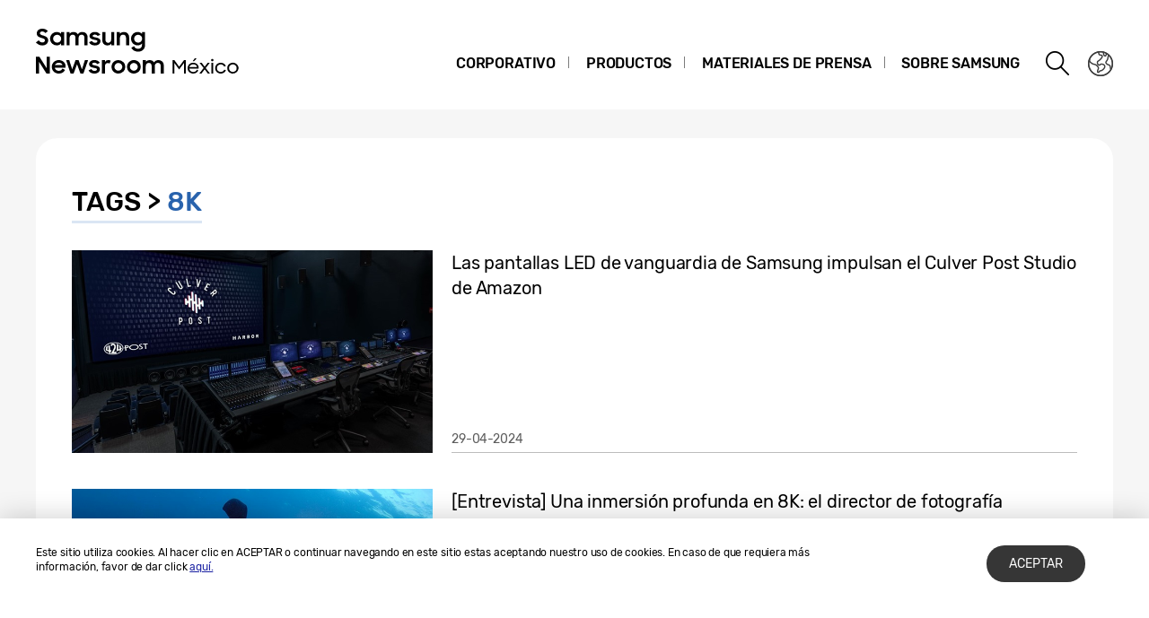

--- FILE ---
content_type: text/html; charset=UTF-8
request_url: https://news.samsung.com/mx/tag/8k
body_size: 13100
content:
<!DOCTYPE html>
<html lang="es-MX">
<head>
    <meta name="viewport" content="width=device-width, initial-scale=1.0, maximum-scale=1.0, user-scalable=no" />
    <meta http-equiv="Content-Type" content="text/html; charset=utf-8" />
    <meta http-equiv="X-UA-Compatible" content="IE=edge">
    <meta name="format-detection" content="telephone=no" />

    <link rel="profile" href="http://gmpg.org/xfn/11">
    <link rel="stylesheet" type="text/css" href="https://news.samsung.com/mx/wp-content/themes/btr_newsroom/css/jquery-ui.css" />
    <link rel="stylesheet" href="https://news.samsung.com/mx/wp-content/themes/btr_newsroom/style.css?ver=1.1.2">
    <link rel="shortcut icon" type="image/x-icon" href="https://news.samsung.com/mx/favicon.ico" />
            <title>8K &#8211; Samsung Newsroom México</title>
<link rel='dns-prefetch' href='//s.w.org' />
<link rel="alternate" type="application/rss+xml" title="Samsung Newsroom México &raquo; 8K Tag Feed" href="https://news.samsung.com/mx/tag/8k/feed" />
		<script type="text/javascript">
			window._wpemojiSettings = {"baseUrl":"https:\/\/s.w.org\/images\/core\/emoji\/11\/72x72\/","ext":".png","svgUrl":"https:\/\/s.w.org\/images\/core\/emoji\/11\/svg\/","svgExt":".svg","source":{"concatemoji":"https:\/\/news.samsung.com\/mx\/wp-includes\/js\/wp-emoji-release.min.js?ver=4.9.28"}};
			!function(e,a,t){var n,r,o,i=a.createElement("canvas"),p=i.getContext&&i.getContext("2d");function s(e,t){var a=String.fromCharCode;p.clearRect(0,0,i.width,i.height),p.fillText(a.apply(this,e),0,0);e=i.toDataURL();return p.clearRect(0,0,i.width,i.height),p.fillText(a.apply(this,t),0,0),e===i.toDataURL()}function c(e){var t=a.createElement("script");t.src=e,t.defer=t.type="text/javascript",a.getElementsByTagName("head")[0].appendChild(t)}for(o=Array("flag","emoji"),t.supports={everything:!0,everythingExceptFlag:!0},r=0;r<o.length;r++)t.supports[o[r]]=function(e){if(!p||!p.fillText)return!1;switch(p.textBaseline="top",p.font="600 32px Arial",e){case"flag":return s([55356,56826,55356,56819],[55356,56826,8203,55356,56819])?!1:!s([55356,57332,56128,56423,56128,56418,56128,56421,56128,56430,56128,56423,56128,56447],[55356,57332,8203,56128,56423,8203,56128,56418,8203,56128,56421,8203,56128,56430,8203,56128,56423,8203,56128,56447]);case"emoji":return!s([55358,56760,9792,65039],[55358,56760,8203,9792,65039])}return!1}(o[r]),t.supports.everything=t.supports.everything&&t.supports[o[r]],"flag"!==o[r]&&(t.supports.everythingExceptFlag=t.supports.everythingExceptFlag&&t.supports[o[r]]);t.supports.everythingExceptFlag=t.supports.everythingExceptFlag&&!t.supports.flag,t.DOMReady=!1,t.readyCallback=function(){t.DOMReady=!0},t.supports.everything||(n=function(){t.readyCallback()},a.addEventListener?(a.addEventListener("DOMContentLoaded",n,!1),e.addEventListener("load",n,!1)):(e.attachEvent("onload",n),a.attachEvent("onreadystatechange",function(){"complete"===a.readyState&&t.readyCallback()})),(n=t.source||{}).concatemoji?c(n.concatemoji):n.wpemoji&&n.twemoji&&(c(n.twemoji),c(n.wpemoji)))}(window,document,window._wpemojiSettings);
		</script>
		<style type="text/css">
img.wp-smiley,
img.emoji {
	display: inline !important;
	border: none !important;
	box-shadow: none !important;
	height: 1em !important;
	width: 1em !important;
	margin: 0 .07em !important;
	vertical-align: -0.1em !important;
	background: none !important;
	padding: 0 !important;
}
</style>
<link rel='stylesheet' id='mb.miniAudioPlayer.css-css'  href='https://news.samsung.com/mx/wp-content/plugins/wp-miniaudioplayer/css/miniplayer.css?ver=1.8.10' type='text/css' media='screen' />
<script type='text/javascript' src='https://news.samsung.com/mx/wp-includes/js/jquery/jquery.js?ver=1.12.4'></script>
<script type='text/javascript' src='https://news.samsung.com/mx/wp-includes/js/jquery/jquery-migrate.min.js?ver=1.4.1'></script>
<script type='text/javascript' src='https://news.samsung.com/mx/wp-content/plugins/wp-miniaudioplayer/js/jquery.mb.miniAudioPlayer.min.js?ver=1.8.10'></script>
<script type='text/javascript' src='https://news.samsung.com/mx/wp-content/plugins/wp-miniaudioplayer/js/map_overwrite_default_me.js?ver=1.8.10'></script>
<link rel='https://api.w.org/' href='https://news.samsung.com/mx/wp-json/' />
<link rel='shortlink' href='https://bit.ly/3xPdVT5' />

<!-- start miniAudioPlayer custom CSS -->

<style id="map_custom_css">
       

/* DO NOT REMOVE OR MODIFY */
/*{'skinName': 'mySkin', 'borderRadius': 5, 'main': 'rgb(255, 217, 102)', 'secondary': 'rgb(68, 68, 68)', 'playerPadding': 0}*/
/* END - DO NOT REMOVE OR MODIFY */
/*++++++++++++++++++++++++++++++++++++++++++++++++++
Copyright (c) 2001-2014. Matteo Bicocchi (Pupunzi);
http://pupunzi.com/mb.components/mb.miniAudioPlayer/demo/skinMaker.html

Skin name: mySkin
borderRadius: 5
background: rgb(255, 217, 102)
icons: rgb(68, 68, 68)
border: rgb(55, 55, 55)
borderLeft: rgb(255, 230, 153)
borderRight: rgb(255, 204, 51)
mute: rgba(68, 68, 68, 0.4)
download: rgba(255, 217, 102, 0.4)
downloadHover: rgb(255, 217, 102)
++++++++++++++++++++++++++++++++++++++++++++++++++*/

/* Older browser (IE8) - not supporting rgba() */
.mbMiniPlayer.mySkin .playerTable span{background-color:#ffd966}
.mbMiniPlayer.mySkin .playerTable span.map_play{border-left:1px solid #ffd966;}
.mbMiniPlayer.mySkin .playerTable span.map_volume{border-right:1px solid #ffd966;}
.mbMiniPlayer.mySkin .playerTable span.map_volume.mute{color: #444444;}
.mbMiniPlayer.mySkin .map_download{color: #444444;}
.mbMiniPlayer.mySkin .map_download:hover{color: #444444;}
.mbMiniPlayer.mySkin .playerTable span{color: #444444;}
.mbMiniPlayer.mySkin .playerTable {border: 1px solid #444444 !important;}

/*++++++++++++++++++++++++++++++++++++++++++++++++*/

.mbMiniPlayer.mySkin .playerTable{background-color:transparent; border-radius:5px !important;}
.mbMiniPlayer.mySkin .playerTable span{background-color:rgb(255, 217, 102); padding:3px !important; font-size: 20px;}
.mbMiniPlayer.mySkin .playerTable span.map_time{ font-size: 12px !important; width: 50px !important}
.mbMiniPlayer.mySkin .playerTable span.map_title{ padding:4px !important}
.mbMiniPlayer.mySkin .playerTable span.map_play{border-left:1px solid rgb(255, 204, 51); border-radius:0 4px 4px 0 !important;}
.mbMiniPlayer.mySkin .playerTable span.map_volume{padding-left:6px !important}
.mbMiniPlayer.mySkin .playerTable span.map_volume{border-right:1px solid rgb(255, 230, 153); border-radius:4px 0 0 4px !important;}
.mbMiniPlayer.mySkin .playerTable span.map_volume.mute{color: rgba(68, 68, 68, 0.4);}
.mbMiniPlayer.mySkin .map_download{color: rgba(255, 217, 102, 0.4);}
.mbMiniPlayer.mySkin .map_download:hover{color: rgb(255, 217, 102);}
.mbMiniPlayer.mySkin .playerTable span{color: rgb(68, 68, 68);text-shadow: none!important;}
.mbMiniPlayer.mySkin .playerTable span{color: rgb(68, 68, 68);}
.mbMiniPlayer.mySkin .playerTable {border: 1px solid rgb(55, 55, 55) !important;}
.mbMiniPlayer.mySkin .playerTable span.map_title{color: #000; text-shadow:none!important}
.mbMiniPlayer.mySkin .playerTable .jp-load-bar{background-color:rgba(255, 217, 102, 0.3);}
.mbMiniPlayer.mySkin .playerTable .jp-play-bar{background-color:#ffd966;}
.mbMiniPlayer.mySkin .playerTable span.map_volumeLevel a{background-color:rgb(94, 94, 94); height:80%!important }
.mbMiniPlayer.mySkin .playerTable span.map_volumeLevel a.sel{background-color:#444444;}
.mbMiniPlayer.mySkin  span.map_download{font-size:50px !important;}
/* Wordpress playlist select */
.map_pl_container .pl_item.sel{background-color:#ffd966 !important; color: #444444}
/*++++++++++++++++++++++++++++++++++++++++++++++++*/

</style>
	
<!-- end miniAudioPlayer custom CSS -->
	
    <!-- Google tag (gtag.js) -->
<script async src="https://www.googletagmanager.com/gtag/js?id=G-S6EMHCP7LC"></script>
<script>
    window.dataLayer = window.dataLayer || [];
    function gtag(){dataLayer.push(arguments);}
    gtag('js', new Date());

    gtag('config', 'G-S6EMHCP7LC',{
        'cookie_expires': 31536000 ,  // 1 year
        'anonymize_ip': true
    });
</script><meta name="description" content="Samsung Newsroom México" /></head>
<body>

<div id="wrapper">
    <div id="header">
        <div class="notice_banner" style="display:none;">
            <div class="inner">
                <p class="notice">Los videos que se encuentran en Samsung Newsroom ya no serán compatibles con Internet Explorer.  Por favor, intente con otro <a href="https://www.youtube.com/supported_browsers" target="_blank">navegador web</a> diferente.</p>
                <button type="button" class="btn_notice_close">close</button>
            </div>
        </div>
        <div class="header_box">
            <div class="header_inner">
                <div class="header_wrap clearfix">
                                        <p class="logo"><a href="https://news.samsung.com/mx/">
                        <svg id="레이어_1" data-name="레이어 1" xmlns="http://www.w3.org/2000/svg" viewBox="0 0 260 64"><defs><style>.cls-1{fill:none;}</style></defs><rect class="cls-1" width="317" height="64"/><path d="M7.26,22.64A8.64,8.64,0,0,1,3,21.69a11.35,11.35,0,0,1-3-2.38l3.16-2.38a5,5,0,0,0,1.76,1.78,4.38,4.38,0,0,0,2.32.62,2.8,2.8,0,0,0,2.1-.74,2.34,2.34,0,0,0,.72-1.68,1.48,1.48,0,0,0-.33-1,3,3,0,0,0-.86-.68,6.81,6.81,0,0,0-1.24-.5l-1.44-.45c-.63-.2-1.26-.41-1.88-.64a6.21,6.21,0,0,1-1.7-.93,4.67,4.67,0,0,1-1.22-1.43A4.34,4.34,0,0,1,.92,9.17a4.48,4.48,0,0,1,.46-2A5,5,0,0,1,2.66,5.49a6.23,6.23,0,0,1,2-1.1A7.55,7.55,0,0,1,7.08,4a9.07,9.07,0,0,1,2,.2,8,8,0,0,1,1.65.56,7.41,7.41,0,0,1,1.38.85A11,11,0,0,1,13.32,6.7L10.47,8.92A3.79,3.79,0,0,0,7.11,7.08a2.85,2.85,0,0,0-1.94.59,1.91,1.91,0,0,0-.66,1.46,1.41,1.41,0,0,0,.3.92,2.79,2.79,0,0,0,.83.65,7.22,7.22,0,0,0,1.21.51l1.46.47c.62.2,1.26.43,1.89.68a7.41,7.41,0,0,1,1.74,1,5.05,5.05,0,0,1,1.26,1.49A4.49,4.49,0,0,1,13.68,17a5.24,5.24,0,0,1-.43,2.08A5.52,5.52,0,0,1,12,20.9a6.26,6.26,0,0,1-2,1.26A7.3,7.3,0,0,1,7.26,22.64Z"/><path d="M23.13,22.64a7.49,7.49,0,0,1-5-2,7.45,7.45,0,0,1-1.68-2.34,7.59,7.59,0,0,1-.64-3.16A7.62,7.62,0,0,1,16.42,12a7.08,7.08,0,0,1,4-3.81,7.9,7.9,0,0,1,2.74-.5,7,7,0,0,1,2.73.53A5.78,5.78,0,0,1,28,9.68v-2h3.44v14.9H28V20.5a5.52,5.52,0,0,1-2.09,1.57A6.64,6.64,0,0,1,23.13,22.64Zm.56-3.15a4.75,4.75,0,0,0,1.79-.34,4.09,4.09,0,0,0,1.4-.93,4.58,4.58,0,0,0,.93-1.39,4.2,4.2,0,0,0,.34-1.7,4.09,4.09,0,0,0-.34-1.67,4.42,4.42,0,0,0-.93-1.38,4.21,4.21,0,0,0-1.4-.92,4.83,4.83,0,0,0-3.56,0,4.47,4.47,0,0,0-1.44.91,4.07,4.07,0,0,0-.95,1.36,4.2,4.2,0,0,0-.35,1.7,4.25,4.25,0,0,0,.35,1.71,4.09,4.09,0,0,0,.95,1.39,4.49,4.49,0,0,0,1.44.92A4.73,4.73,0,0,0,23.69,19.49Z"/><path d="M34.14,7.72h3.41V9.64a5.17,5.17,0,0,1,1.8-1.43,5.56,5.56,0,0,1,2.46-.52,6.08,6.08,0,0,1,3,.66,4.76,4.76,0,0,1,1.88,1.87,5.69,5.69,0,0,1,2-1.84,5.89,5.89,0,0,1,2.87-.69,5.91,5.91,0,0,1,4.53,1.64,6.32,6.32,0,0,1,1.53,4.49v8.8H54.09V14.13a3.75,3.75,0,0,0-.82-2.53,3,3,0,0,0-2.42-.93,3.17,3.17,0,0,0-2.34.95,3.88,3.88,0,0,0-.95,2.86v8.14H44.07V14a3.57,3.57,0,0,0-.79-2.46,2.93,2.93,0,0,0-2.34-.9,3.23,3.23,0,0,0-2.41,1,4,4,0,0,0-1,2.91v8.07H34.14Z"/><path d="M65.8,22.64a8.32,8.32,0,0,1-4.1-.91,6.35,6.35,0,0,1-2.52-2.66l3.19-1.44a3.71,3.71,0,0,0,1.45,1.51,4.21,4.21,0,0,0,2.14.52,3,3,0,0,0,1.91-.51,1.52,1.52,0,0,0,.64-1.21.77.77,0,0,0-.3-.63,2.71,2.71,0,0,0-.76-.43,6.8,6.8,0,0,0-1.11-.3L65,16.31c-.65-.13-1.28-.28-1.9-.46a6.19,6.19,0,0,1-1.67-.74,4,4,0,0,1-1.2-1.21A3.56,3.56,0,0,1,59.79,12a3.42,3.42,0,0,1,.42-1.64A4.49,4.49,0,0,1,61.4,9a6,6,0,0,1,1.84-1,8,8,0,0,1,2.41-.35,7.6,7.6,0,0,1,3.73.83,6.25,6.25,0,0,1,2.36,2.26l-2.93,1.38A3.22,3.22,0,0,0,67.54,11a4,4,0,0,0-1.89-.44,2.9,2.9,0,0,0-1.81.47,1.32,1.32,0,0,0-.58,1.06c0,.47.29.81.86,1a19.81,19.81,0,0,0,2.55.65,16,16,0,0,1,1.85.45,6.63,6.63,0,0,1,1.69.75,4,4,0,0,1,1.24,1.21A3.47,3.47,0,0,1,71.92,18a3.84,3.84,0,0,1-.36,1.57,4.33,4.33,0,0,1-1.11,1.51,5.83,5.83,0,0,1-1.89,1.13A7.81,7.81,0,0,1,65.8,22.64Z"/><path d="M87.33,22.62H83.92V20.75a5,5,0,0,1-1.78,1.39,5.78,5.78,0,0,1-2.5.5A5.45,5.45,0,0,1,75.45,21a6.46,6.46,0,0,1-1.54-4.6V7.72H77.4V16a4.25,4.25,0,0,0,.77,2.68,2.87,2.87,0,0,0,2.41,1,3.1,3.1,0,0,0,2.37-1,4.16,4.16,0,0,0,.94-2.93v-8h3.44Z"/><path d="M90.09,7.72H93.5v2a5.54,5.54,0,0,1,1.87-1.5A5.83,5.83,0,0,1,98,7.69a5.69,5.69,0,0,1,4.34,1.65,6.38,6.38,0,0,1,1.57,4.6v8.68h-3.49V14.33a4,4,0,0,0-.84-2.68,3.16,3.16,0,0,0-2.53-1,3.35,3.35,0,0,0-2.48,1,4,4,0,0,0-1,2.94v8H90.09Z"/><path d="M118.21,20.35A5.49,5.49,0,0,1,116.12,22a6.29,6.29,0,0,1-2.78.61,7.29,7.29,0,0,1-2.66-.5,7.19,7.19,0,0,1-2.35-1.46,7.32,7.32,0,0,1-1.69-2.34,7.59,7.59,0,0,1-.63-3.16,7.62,7.62,0,0,1,.62-3.18,7.06,7.06,0,0,1,4-3.81,7.81,7.81,0,0,1,2.74-.5,6.32,6.32,0,0,1,2.72.58,5.75,5.75,0,0,1,2.06,1.55V7.72h3.44V22.05a8.44,8.44,0,0,1-.49,2.92,6.71,6.71,0,0,1-1.47,2.38,6.94,6.94,0,0,1-2.4,1.61,8.8,8.8,0,0,1-3.33.59,10.27,10.27,0,0,1-2.64-.32,8,8,0,0,1-2.12-.89A7.55,7.55,0,0,1,107.51,27a8.37,8.37,0,0,1-1.22-1.72l3-1.86a6.64,6.64,0,0,0,1.84,2.24,4.7,4.7,0,0,0,2.8.74,4.2,4.2,0,0,0,1.76-.36,4,4,0,0,0,1.34-.94,4.25,4.25,0,0,0,.84-1.37,4.79,4.79,0,0,0,.29-1.63Zm-4.31-.86a4.75,4.75,0,0,0,1.79-.34,4.09,4.09,0,0,0,1.4-.93,4.58,4.58,0,0,0,.93-1.39,4.2,4.2,0,0,0,.34-1.7,4.09,4.09,0,0,0-.34-1.67,4.42,4.42,0,0,0-.93-1.38,4.21,4.21,0,0,0-1.4-.92,4.75,4.75,0,0,0-1.79-.34,4.8,4.8,0,0,0-1.77.34,4.47,4.47,0,0,0-1.44.91,4.31,4.31,0,0,0,0,6.16,4.49,4.49,0,0,0,1.44.92A4.8,4.8,0,0,0,113.9,19.49Z"/><path d="M0,35.32H3.93L12,48V35.32h3.47V53.94h-3.7L3.47,40.86V53.94H0Z"/><path d="M25.56,54a8.53,8.53,0,0,1-3.21-.58,7.41,7.41,0,0,1-2.49-1.58,7.21,7.21,0,0,1-1.61-2.38,7.48,7.48,0,0,1-.57-2.91,7.31,7.31,0,0,1,.6-3,7.38,7.38,0,0,1,1.64-2.39,8.1,8.1,0,0,1,2.46-1.6A7.93,7.93,0,0,1,25.43,39a8.59,8.59,0,0,1,3.08.54,7,7,0,0,1,4.6,6.66v1.22H21A4.39,4.39,0,0,0,22.52,50a4.67,4.67,0,0,0,3,1,4.36,4.36,0,0,0,4.13-2.62l2.83,1.63a7.68,7.68,0,0,1-2.71,2.92A7.77,7.77,0,0,1,25.56,54ZM25.43,42a5.08,5.08,0,0,0-2.69.69,3.7,3.7,0,0,0-1.59,1.81h8.47a3.17,3.17,0,0,0-1.48-1.86A5.3,5.3,0,0,0,25.43,42Z"/><path d="M33.59,39h3.52l3.3,10.28L44.16,39h3.41l3.68,10.31L54.66,39h3.5L52.93,53.94H49.61L45.84,43.61,42,53.94H38.57Z"/><path d="M65.25,54a8.33,8.33,0,0,1-4.11-.92,6.29,6.29,0,0,1-2.52-2.66L61.81,49a3.77,3.77,0,0,0,1.45,1.51A4.24,4.24,0,0,0,65.4,51a3.05,3.05,0,0,0,1.92-.51A1.52,1.52,0,0,0,68,49.26a.8.8,0,0,0-.3-.64,2.7,2.7,0,0,0-.76-.42,6.8,6.8,0,0,0-1.11-.3l-1.33-.27c-.65-.13-1.28-.29-1.9-.46a6.2,6.2,0,0,1-1.67-.75,3.85,3.85,0,0,1-1.2-1.21,3.47,3.47,0,0,1-.46-1.86,3.42,3.42,0,0,1,.42-1.64,4.38,4.38,0,0,1,1.19-1.4,5.69,5.69,0,0,1,1.85-1,8.55,8.55,0,0,1,6.15.48,6.25,6.25,0,0,1,2.36,2.26l-2.94,1.38A3.22,3.22,0,0,0,67,42.29a4,4,0,0,0-1.89-.44,3,3,0,0,0-1.81.46,1.36,1.36,0,0,0-.59,1.07c0,.48.29.81.87,1a19.81,19.81,0,0,0,2.55.65,16,16,0,0,1,1.85.45,7.41,7.41,0,0,1,1.69.75,3.91,3.91,0,0,1,1.24,1.22,3.36,3.36,0,0,1,.47,1.86A4,4,0,0,1,71,50.89a4.6,4.6,0,0,1-1.11,1.51A6,6,0,0,1,68,53.53,7.83,7.83,0,0,1,65.25,54Z"/><path d="M73.49,39h3.42v2.22A3.85,3.85,0,0,1,80.73,39a5.48,5.48,0,0,1,1.47.18,5.1,5.1,0,0,1,1.16.46l-1.3,3.26a3.74,3.74,0,0,0-.85-.42A3.8,3.8,0,0,0,80,42.34a2.93,2.93,0,0,0-2.28.85A4.08,4.08,0,0,0,76.93,46v8H73.49Z"/><path d="M91.86,54a7.9,7.9,0,0,1-3-.58,7.58,7.58,0,0,1-2.46-1.6,7.45,7.45,0,0,1-1.64-2.38,7.43,7.43,0,0,1,0-5.85,7.49,7.49,0,0,1,1.64-2.39,7.75,7.75,0,0,1,2.46-1.6,8.09,8.09,0,0,1,3-.58,7.81,7.81,0,0,1,5.47,2.18A7.55,7.55,0,0,1,99,43.56a7.43,7.43,0,0,1,0,5.85,7.5,7.5,0,0,1-1.66,2.38A7.81,7.81,0,0,1,91.86,54Zm0-3.24a4.37,4.37,0,0,0,3.08-1.25,4.1,4.1,0,0,0,.92-1.35,4.14,4.14,0,0,0,.33-1.64,4.2,4.2,0,0,0-.33-1.66,4.1,4.1,0,0,0-.92-1.35,4.45,4.45,0,0,0-4.8-.91,4.15,4.15,0,0,0-1.38.91,4.21,4.21,0,0,0-1.24,3,4.14,4.14,0,0,0,.33,1.64,4.23,4.23,0,0,0,.91,1.35,4,4,0,0,0,1.38.91A4.29,4.29,0,0,0,91.86,50.73Z"/><path d="M109.1,54a7.81,7.81,0,0,1-3-.58,7.37,7.37,0,0,1-2.46-1.6A7.47,7.47,0,0,1,102,49.41a7.43,7.43,0,0,1,0-5.85,7.54,7.54,0,0,1,4.11-4,8,8,0,0,1,3-.58,7.91,7.91,0,0,1,3,.58,7.75,7.75,0,0,1,2.46,1.6,7.39,7.39,0,0,1,1.66,2.39,7.43,7.43,0,0,1,0,5.85,7.35,7.35,0,0,1-1.66,2.38,7.58,7.58,0,0,1-2.46,1.6A7.72,7.72,0,0,1,109.1,54Zm0-3.24a4.25,4.25,0,0,0,1.71-.34,4.2,4.2,0,0,0,1.38-.91,4.25,4.25,0,0,0,.92-1.35,4.14,4.14,0,0,0,.33-1.64,4.2,4.2,0,0,0-.33-1.66,4.25,4.25,0,0,0-.92-1.35,4.36,4.36,0,0,0-1.38-.91,4.42,4.42,0,0,0-1.71-.34,4.47,4.47,0,0,0-1.72.34,4.15,4.15,0,0,0-1.38.91,4.2,4.2,0,0,0-.9,1.35,4,4,0,0,0-.34,1.66,4,4,0,0,0,.34,1.64,4.2,4.2,0,0,0,.9,1.35,4,4,0,0,0,1.38.91A4.29,4.29,0,0,0,109.1,50.73Z"/><path d="M119,39h3.42V41a5.17,5.17,0,0,1,1.8-1.43,5.56,5.56,0,0,1,2.46-.53,6.15,6.15,0,0,1,3,.67,4.7,4.7,0,0,1,1.88,1.87,5.6,5.6,0,0,1,2-1.84,6.74,6.74,0,0,1,7.41,1,6.28,6.28,0,0,1,1.54,4.49v8.81H139v-8.5a3.75,3.75,0,0,0-.82-2.53,3.06,3.06,0,0,0-2.42-.93,3.19,3.19,0,0,0-2.35,1,3.88,3.88,0,0,0-1,2.86v8.15h-3.49v-8.6a3.57,3.57,0,0,0-.79-2.46,3,3,0,0,0-2.35-.9,3.23,3.23,0,0,0-2.41,1,4,4,0,0,0-1,2.92v8.07H119Z"/><path d="M152.27,39h2l5.3,7.35L165,39h2v15h-2V42.15l-5.43,7.33-5.28-7.23V53.93h-2Z"/><path d="M175.33,54a7.16,7.16,0,0,1-2.6-.46,5.91,5.91,0,0,1-2-1.25,5.5,5.5,0,0,1-1.28-1.89A6,6,0,0,1,169,48a6.14,6.14,0,0,1,.47-2.39,5.81,5.81,0,0,1,3.28-3.22,6.51,6.51,0,0,1,2.48-.46,6.89,6.89,0,0,1,2.43.41,5.48,5.48,0,0,1,3.24,3,5.64,5.64,0,0,1,.47,2.31v.77H170.91a4.31,4.31,0,0,0,.46,1.55,3.84,3.84,0,0,0,.94,1.21,4.14,4.14,0,0,0,1.35.79,5,5,0,0,0,1.67.28,4.28,4.28,0,0,0,2.45-.69,4.43,4.43,0,0,0,1.54-1.85l1.66.88A6.37,6.37,0,0,1,178.77,53,6.15,6.15,0,0,1,175.33,54Zm-.1-10.28a4.86,4.86,0,0,0-1.5.22,4.69,4.69,0,0,0-1.25.61,3.77,3.77,0,0,0-.93.94,3.82,3.82,0,0,0-.54,1.2h8.37A3.32,3.32,0,0,0,178,44.46,4.62,4.62,0,0,0,175.23,43.67ZM177,37h2.15l-3,3.34h-1.54Z"/><path d="M186.82,47.82,182.29,42h2.38L188,46.39,191.38,42h2.34l-4.55,5.87,4.77,6.11h-2.39L188,49.26l-3.5,4.67h-2.39Z"/><path d="M195.13,39a1.38,1.38,0,0,1,.38-1,1.37,1.37,0,0,1,1-.37,1.38,1.38,0,1,1,0,2.76,1.38,1.38,0,0,1-1-.38A1.37,1.37,0,0,1,195.13,39Zm.41,2.93h2v12h-2Z"/><path d="M205.94,54a6.35,6.35,0,0,1-2.49-.48,6.18,6.18,0,0,1-2-1.28,5.6,5.6,0,0,1-1.32-1.9,5.82,5.82,0,0,1-.47-2.34,5.74,5.74,0,0,1,.49-2.39,6.06,6.06,0,0,1,1.33-1.92,5.87,5.87,0,0,1,2-1.26,6.72,6.72,0,0,1,2.46-.45,6.36,6.36,0,0,1,1.87.26,6,6,0,0,1,1.59.75,5.78,5.78,0,0,1,1.27,1.15,5.52,5.52,0,0,1,.88,1.47l-1.74.69a4.23,4.23,0,0,0-1.53-1.85,4.14,4.14,0,0,0-2.36-.67A4.36,4.36,0,0,0,202.85,45a4.27,4.27,0,0,0-.9,1.34,4.2,4.2,0,0,0-.33,1.66,4.06,4.06,0,0,0,.33,1.63,4.2,4.2,0,0,0,.91,1.33,4.34,4.34,0,0,0,1.38.9,4.57,4.57,0,0,0,1.74.33,4,4,0,0,0,2.42-.72,4.61,4.61,0,0,0,1.48-1.83l1.78.73a6.79,6.79,0,0,1-.89,1.46,5.81,5.81,0,0,1-2.89,1.9A6.64,6.64,0,0,1,205.94,54Z"/><path d="M219.36,54a6.29,6.29,0,0,1-2.42-.47,6.4,6.4,0,0,1-2-1.27,5.86,5.86,0,0,1-1.33-1.91,5.78,5.78,0,0,1-.48-2.35,5.85,5.85,0,0,1,.48-2.38A6,6,0,0,1,215,43.66a6.4,6.4,0,0,1,2-1.27,6.46,6.46,0,0,1,6.83,1.27,6,6,0,0,1,1.33,6.64,5.71,5.71,0,0,1-1.33,1.91A6.45,6.45,0,0,1,219.36,54Zm0-1.81a4.27,4.27,0,0,0,1.68-.33,4.48,4.48,0,0,0,1.36-.9,4.2,4.2,0,0,0,.91-1.33,4.06,4.06,0,0,0,.33-1.63,4.16,4.16,0,0,0-1.24-3,4.48,4.48,0,0,0-1.36-.9,4.27,4.27,0,0,0-1.68-.33,4.26,4.26,0,0,0-3,1.23,4,4,0,0,0-.9,1.34,4.16,4.16,0,0,0-.33,1.65,4.06,4.06,0,0,0,.33,1.63,4,4,0,0,0,.9,1.33,4.26,4.26,0,0,0,3,1.23Z"/></svg>                    </a></p>
                    <a class="skip_nav transparent" href="#content_wrap">skip to content</a>

                    <div class="gnb_wrap clearfix">
                        <!-- gnb -->
                        <div id="gnb" class="clearfix view_web">
                            <nav class="nav">
                                <ul id="menu-top_menu" class="main-menu"><li id="menu-item-13" class="menu-item menu-item-type-taxonomy menu-item-object-category menu-item-has-children menu-item-13"><a href="https://news.samsung.com/mx/category/corporativo">Corporativo</a>
<ul class="sub-menu">
	<li id="menu-item-14" class="menu-item menu-item-type-taxonomy menu-item-object-category menu-item-14"><a href="https://news.samsung.com/mx/category/corporativo/responsabilidad-social">Responsabilidad Social</a></li>
	<li id="menu-item-18" class="menu-item menu-item-type-taxonomy menu-item-object-category menu-item-18"><a href="https://news.samsung.com/mx/category/corporativo/technology-e-innovacion">Tecnología e Innovación</a></li>
</ul>
</li>
<li id="menu-item-25" class="menu-item menu-item-type-taxonomy menu-item-object-category menu-item-has-children menu-item-25"><a href="https://news.samsung.com/mx/category/products">Productos</a>
<ul class="sub-menu">
	<li id="menu-item-29" class="menu-item menu-item-type-taxonomy menu-item-object-category menu-item-29"><a href="https://news.samsung.com/mx/category/products/mobile">Celulares y Accesorios</a></li>
	<li id="menu-item-1260" class="menu-item menu-item-type-taxonomy menu-item-object-category menu-item-1260"><a href="https://news.samsung.com/mx/category/products/soluciones-moviles">Soluciones móviles</a></li>
	<li id="menu-item-33" class="menu-item menu-item-type-taxonomy menu-item-object-category menu-item-33"><a href="https://news.samsung.com/mx/category/products/tv-audio">TV &#038; Audio</a></li>
	<li id="menu-item-28" class="menu-item menu-item-type-taxonomy menu-item-object-category menu-item-28"><a href="https://news.samsung.com/mx/category/products/linea-blanca">Línea Blanca</a></li>
	<li id="menu-item-1259" class="menu-item menu-item-type-taxonomy menu-item-object-category menu-item-1259"><a href="https://news.samsung.com/mx/category/products/it">IT</a></li>
</ul>
</li>
<li id="menu-item-19" class="menu-item menu-item-type-taxonomy menu-item-object-category menu-item-has-children menu-item-19"><a href="https://news.samsung.com/mx/category/materiales-de-prensa">Materiales de prensa</a>
<ul class="sub-menu">
	<li id="menu-item-24" class="menu-item menu-item-type-taxonomy menu-item-object-category menu-item-24"><a href="https://news.samsung.com/mx/category/materiales-de-prensa/press-release">Comunicados de Prensa</a></li>
	<li id="menu-item-1262" class="menu-item menu-item-type-taxonomy menu-item-object-category menu-item-1262"><a href="https://news.samsung.com/mx/category/materiales-de-prensa/faqs">Preguntas Frecuentes</a></li>
	<li id="menu-item-1263" class="menu-item menu-item-type-taxonomy menu-item-object-category menu-item-1263"><a href="https://news.samsung.com/mx/category/materiales-de-prensa/videos">Videos</a></li>
	<li id="menu-item-1261" class="menu-item menu-item-type-taxonomy menu-item-object-category menu-item-1261"><a href="https://news.samsung.com/mx/category/materiales-de-prensa/infographics">Infografías</a></li>
</ul>
</li>
<li id="menu-item-60" class="menu-item menu-item-type-custom menu-item-object-custom menu-item-has-children menu-item-60"><a href="https://news.samsung.com/mx/overview">Sobre Samsung</a>
<ul class="sub-menu">
	<li id="menu-item-42" class="menu-item menu-item-type-post_type menu-item-object-page menu-item-42"><a href="https://news.samsung.com/mx/overview">Nuestra compañía</a></li>
</ul>
</li>
</ul>                            </nav>
                        </div> <!-- // .gnb -->

                        <div class="btn_header_group clearfix">
                            <button class="btn_gnb_open">Menu open</button>
                            <button class="btn_search">Search open</button>
                            <a class="btn_nation" href="https://news.samsung.com/mx/select-newsroom" >Nation choice page link</a>
                        </div>
                    </div><!--// .gnb_wrap-->
                </div><!--// .header_wrap-->
            </div> <!-- // .header_inner -->

                   <!-- Search -->
            <div class="top_search">
                <div class="top_search_inner">
                    <button type="button" class="btn_srch_close">Search close</button>
                    <form role="search" method="get" id="searchform" name="searchform" action="https://news.samsung.com/mx/sp">
                        <fieldset>
                            <div class="srh_box">
                                <label for="query">Search</label>
                                <input type="text" id="query" placeholder="Búsqueda" value="" name="kw" />
                                <input type="hidden" id="rd" name="rd" value="1" />
                                <input type="hidden" id="st" name="st" value="d" />
                                <input type="hidden" id="ct" name="ct" value="all" />
                                <button type="submit" onclick="javascript:searchSubmit();" class="btn_search btn_ro">Búsqueda</button>
                            </div>
                                                    </fieldset>
                    </form>
                    <button type="button" class="open_search_option">Búsqueda avanzada</button>
                    <div class="search_option_select_wrap">
                        <div class="search_option_list search_option1">
                            <button type="button" class="select_btn">Día</button>
                            <ul>
                                <li class="option0"><button type="button">Día</button></li>
                                <li class="option1"><button type="button">A cualquier hora</button></li>
                                <li class="option2"><button type="button">Última semana</button></li>
                                <li class="option3"><button type="button">Último mes</button></li>
                                <li class="option4"><button type="button">Último año</button></li>
                                <li class="option5 custom"><button type="button">Rango personalizado</button></li>
                            </ul>
                        </div>
                        <div class="search_option_list search_option2">
                            <button type="button" class="select_btn">Ordenar por</button>
                            <ul>
                                <li class="option0"><button type="button">Ordenar por</button></li>
                                <li class="option1"><button type="button">Reciente</button></li>
                                <li class="option3"><button type="button">Relevante</button></li>
                            </ul>
                        </div>
                        <div class="search_option_list search_option3">
                            <button type="button" class="select_btn">Tipo de contenido</button>
                            <ul>
                                <li class="option0"><button type="button">Tipo de contenido</button></li>
                                <li class="option1"><button type="button">Todo</button></li>
                                <li class="option3"><button type="button">Artículo</button></li>
                                <li class="option2"><button type="button">Comunicado de prensa</button></li>
                            </ul>
                        </div>
                    </div>

                    <!-- calendar -->
                    <div class="search_dimm"></div>
                    <div class="srch_date">
                        <div class="wrap clearfix">
                            <div class="dates date_start date_show">
                                <div></div>
                                <input type="text" />
                            </div>
                            <span class="bar"></span>
                            <div class="dates date_end">
                                <div></div>
                                <input type="text" />
                            </div>
                        </div>
                        <div class="btns">
                            <button type="button" class="btn_ok btn_ro">OK</button>
                            <button type="button" class="btn_cancel btn_ro">Cancelar</button>
                        </div>
                    </div>
                </div><!-- // .top_search_inner -->
            </div><!-- //.top_search -->

            <div class="cookie_info hide">
                <div class="inner clearfix">
                    <div class="table">
                        <div class="cookie_text">
                            <p>
                                Este sitio utiliza cookies. Al hacer clic en ACEPTAR o continuar navegando en este sitio estas aceptando nuestro uso de cookies. En caso de que requiera más información, favor de dar click <a href="https://www.samsung.com/mx/info/privacy/" target="_blank" title="Nueva ventana abierta">aquí.</a>
                            </p>
                        </div>
                        <div class="btn_wrap">
                            <button id="akkoord_btn" class="btn_accept">ACEPTAR</button>
                        </div>
                    </div><!--//.table-->
                </div><!--//.inner-->
            </div><!--//.cookie_info-->
        </div>
    </div> <!-- header -->
<div id="content_wrap">
    <div id="container">
        <div id="content">
            <h1 class="blind">8K</h1><p class="route">TAGS > <span class="now">8K</span></p>            <div class="board_news">
                                    <ul class="item">
                                                    <li>
                                <a href="https://news.samsung.com/mx/las-pantallas-led-de-vanguardia-de-samsung-impulsan-el-culver-post-studio-de-amazon">
                                    <div class="thumb_inner">
                                        <div class="thumb">
                                            <span class="thumb_wrap" style="background-image:url(https://img.global.news.samsung.com/mx/wp-content/uploads/2024/04/Samsung-LED-Amazon-Culver-Post-Studio_Thumbnail728.jpg);"></span>
                                        </div>
                                    </div>
                                    <div class="inner">
                                        <div class="desc">
                                                                                        <span class="title ellipsis">Las pantallas LED de vanguardia de Samsung impulsan el Culver Post Studio de Amazon</span>
                                            <span class="date">29-04-2024</span>
                                        </div>
                                    </div>
                                </a>
                            </li>
                                                    <li>
                                <a href="https://news.samsung.com/mx/entrevista-una-inmersion-profunda-en-8k-el-director-de-fotografia-submarino-pawel-achtel-habla-sobre-la-nueva-era-del-cine-de-alta-resolucion">
                                    <div class="thumb_inner">
                                        <div class="thumb">
                                            <span class="thumb_wrap" style="background-image:url(https://img.global.news.samsung.com/mx/wp-content/uploads/2024/02/Editorial-Pawel-Achtel-Underwater-Cinematography_Thumbnail728.jpg);"></span>
                                        </div>
                                    </div>
                                    <div class="inner">
                                        <div class="desc">
                                                                                        <span class="title ellipsis">[Entrevista] Una inmersión profunda en 8K: el director de fotografía submarino Pawel Achtel habla sobre la nueva era del cine de alta resolución</span>
                                            <span class="date">29-02-2024</span>
                                        </div>
                                    </div>
                                </a>
                            </li>
                                                    <li>
                                <a href="https://news.samsung.com/mx/samsung-neo-qled-8k-retrata-a-la-sagrada-familia-en-espana">
                                    <div class="thumb_inner">
                                        <div class="thumb">
                                            <span class="thumb_wrap" style="background-image:url(https://img.global.news.samsung.com/mx/wp-content/uploads/2022/03/Sagrada_Familia_main1-728x410.jpg);"></span>
                                        </div>
                                    </div>
                                    <div class="inner">
                                        <div class="desc">
                                                                                        <span class="title ellipsis">Samsung Neo QLED 8K retrata a la Sagrada Familia en España</span>
                                            <span class="date">18-03-2022</span>
                                        </div>
                                    </div>
                                </a>
                            </li>
                                                    <li>
                                <a href="https://news.samsung.com/mx/que-tener-en-cuenta-al-comprar-una-pantalla-para-videojuegos">
                                    <div class="thumb_inner">
                                        <div class="thumb">
                                            <span class="thumb_wrap" style="background-image:url(https://img.global.news.samsung.com/mx/wp-content/uploads/2021/10/Samsung_gaming-2021-728x410.png);"></span>
                                        </div>
                                    </div>
                                    <div class="inner">
                                        <div class="desc">
                                                                                        <span class="title ellipsis">¿Qué tener en cuenta al comprar una pantalla para videojuegos?</span>
                                            <span class="date">03-03-2022</span>
                                        </div>
                                    </div>
                                </a>
                            </li>
                                                    <li>
                                <a href="https://news.samsung.com/mx/8k-tv-uno-de-los-mejores-televisores-que-existen">
                                    <div class="thumb_inner">
                                        <div class="thumb">
                                            <span class="thumb_wrap" style="background-image:url(https://img.global.news.samsung.com/mx/wp-content/uploads/2020/09/SilverQ950TS%E2%88%99QLED-8K-TV--728x410.jpg);"></span>
                                        </div>
                                    </div>
                                    <div class="inner">
                                        <div class="desc">
                                                                                        <span class="title ellipsis">8K TV, uno de los mejores televisores que existen</span>
                                            <span class="date">05-10-2021</span>
                                        </div>
                                    </div>
                                </a>
                            </li>
                                                    <li>
                                <a href="https://news.samsung.com/mx/samsung-y-michael-murphy-crean-una-nueva-perspectiva-de-entretenimiento-visual-a-traves-de-los-televisores-neo-qled">
                                    <div class="thumb_inner">
                                        <div class="thumb">
                                            <span class="thumb_wrap" style="background-image:url(https://img.global.news.samsung.com/mx/wp-content/uploads/2021/09/Samsung_ExperienceNewPerspectives_Sunset-728x410.jpg);"></span>
                                        </div>
                                    </div>
                                    <div class="inner">
                                        <div class="desc">
                                                                                        <span class="title ellipsis">Samsung y Michael Murphy crean una nueva perspectiva de entretenimiento visual a través de los televisores Neo QLED</span>
                                            <span class="date">14-09-2021</span>
                                        </div>
                                    </div>
                                </a>
                            </li>
                                            </ul>
                            </div><!-- //.board_news -->
        </div><!-- //content -->
        <div class="paging">
	        <ul><li class="page page_prev"><a href="javascript:void(0);" style="cursor:default;"> ‹ </a></li><li class="on"><a>1</a></li><li class=""><a href="https://news.samsung.com/mx/tag/8k/page/2">2</a></li><li class=""><a href="https://news.samsung.com/mx/tag/8k/page/3">3</a></li><li class=""><a href="https://news.samsung.com/mx/tag/8k/page/4">4</a></li><li class="last_num"><a href="https://news.samsung.com/mx/tag/8k/page/5">5</a></li><li class="page page_next"><a href="https://news.samsung.com/mx/tag/8k/page/6"> › </a></li></ul></div>    </div><!-- //#container -->
</div><!-- //#content_wrap -->

<div id="footer">
    <div class="foo_inner clearfix">
        <div class="top">
            <p class="logo_samsung">
                <svg version="1.1" xmlns="http://www.w3.org/2000/svg" xmlns:xlink="http://www.w3.org/1999/xlink" x="0px" y="0px" viewBox="0 0 370 60" style="enable-background:new 0 0 370 60;" xml:space="preserve">
    <title>SAMSUNG</title>
    <g>
        <g>
            <path fill="#fff" d="M305.6,44.7h-0.3L293.2,3.8h-19.5v51.5h12.9L285.9,13h0.3l13,42.3h18.7V3.8h-13L305.6,44.7z M57.3,3.8l-9.8,52h14.2
			L69,8.6h0.3l7,47.2h14.1l-9.7-52H57.3z M136.8,3.8l-6.5,39.8H130l-6.5-39.8h-21.4l-1.2,52h13.2l0.3-46.8h0.3l8.8,46.8h13.3
			l8.8-46.8h0.3l0.3,46.8h13.2l-1.2-52H136.8z M15,17.2c-0.2-1-0.2-2.2-0.1-2.7c0.4-1.7,1.5-3.5,4.8-3.5c3.1,0,4.9,1.9,4.9,4.7v3.2
			h13.1v-3.7C37.8,3.9,27.5,2.1,20,2.1c-9.4,0-17,3.1-18.4,11.6c-0.4,2.3-0.4,4.4,0.1,7c2.3,10.6,21,13.7,23.7,20.4
			c0.5,1.3,0.4,2.9,0.1,3.9c-0.4,1.7-1.6,3.5-5.1,3.5c-3.3,0-5.3-1.9-5.3-4.7l0-5H1l0,4c0,11.6,9.2,15.1,19.1,15.1
			c9.5,0,17.3-3.2,18.6-11.9c0.6-4.5,0.2-7.4-0.1-8.5C36.4,26.5,16.5,23.3,15,17.2z M186.1,17.3c-0.3-1-0.2-2.1-0.1-2.7
			c0.4-1.7,1.5-3.5,4.8-3.5c3.1,0,4.8,1.9,4.8,4.7V19h13v-3.6c0-11.2-10.2-13-17.6-13c-9.2,0-16.8,3-18.2,11.4
			c-0.4,2.3-0.4,4.3,0.1,6.9c2.3,10.5,20.8,13.6,23.4,20.2c0.5,1.2,0.3,2.8,0.1,3.8c-0.4,1.7-1.6,3.4-5.1,3.4
			c-3.3,0-5.2-1.8-5.2-4.7l0-5h-14l0,4c0,11.5,9.1,15,18.9,15c9.4,0,17.2-3.2,18.4-11.8c0.6-4.5,0.2-7.4-0.1-8.4
			C207.3,26.6,187.5,23.4,186.1,17.3z M259,3.8h-13.3v38.5c0,0.7,0,1.4-0.1,2c-0.3,1.3-1.4,3.8-5,3.8c-3.7,0-4.8-2.5-5-3.8
			c-0.1-0.6-0.1-1.3-0.1-2V3.8h-13.3v37.3c0,1,0.1,2.9,0.1,3.4c0.9,9.7,8.7,12.9,18.4,12.9c9.7,0,17.4-3.2,18.3-12.9
			c0.1-0.5,0.1-2.5,0.1-3.4V3.8z M350.4,26.6v7.6h5.4v7.5c0,0.7,0,1.4-0.1,2c-0.2,1.4-1.6,3.8-5.4,3.8c-3.8,0-5.1-2.4-5.4-3.8
			c-0.1-0.6-0.1-1.3-0.1-2V18c0-0.9,0.1-1.8,0.2-2.5c0.3-1.3,1.4-3.8,5.2-3.8c4,0,5,2.6,5.3,3.8c0.2,0.7,0.2,2,0.2,2v2.9h13.3v-1.7
			c0,0,0-1.8-0.1-3.4c-1-9.8-9.1-12.9-18.5-12.9c-9.3,0-17.3,3.1-18.5,12.9c-0.1,0.9-0.2,2.5-0.2,3.4v21.9c0,1,0,1.7,0.2,3.4
			c0.9,9.5,9.2,12.9,18.5,12.9c9.3,0,17.6-3.4,18.5-12.9c0.2-1.7,0.2-2.4,0.2-3.4V26.6H350.4z"/>
        </g>
    </g>
</svg>            </p>
            <ul class="strong">
                <li class="sitemap"><a href="javascript:void(0);" class="btn_sitemap" title="Abriendo Layer Pop">Mapa del sitio</a></li>
                <li><a href="https://news.samsung.com/mx/contact-us">Contáctanos</a></li>
                <li><a href="https://www.samsung.com/mx/" target="_blank" title="Nueva ventana abierta">SAMSUNG.COM</a></li>
            </ul>
            <div class="line"></div>
            <ul class="terms">
                <li><a href="https://www.samsung.com/mx/info/legal/" target="_blank" title="Nueva ventana abierta">LEGALES</a></li>
                <li><a href="https://www.samsung.com/mx/info/privacy" target="_blank" title="Nueva ventana abierta">PRIVACIDAD</a></li>
            </ul>
            <p class="copyright">Copyright © 2010 - 2026 SAMSUNG Todos los derechos reservados.</p>
        </div>
        <div class="bottom">
            <ul class="sns_link">
                <li><a href="https://twitter.com/SamsungMexico" target="_blank" title="X">X
                        <div class="svg_icon">
                            <img src="https://img.global.news.samsung.com/image/icon_svg/ico_twitter_wh.svg" alt="X" />
                        </div>
                    </a>
                </li>
                <li><a href="https://www.facebook.com/samsungmexico" target="_blank" title="Facebook">facebook
                        <div class="svg_icon">
                            <img src="https://img.global.news.samsung.com/image/icon_svg/ico_facebook_wh.svg" alt="facebook" />
                        </div>
                    </a>
                </li>
                <li><a href="https://www.youtube.com/user/samsungfunclub" target="_blank" title="YouTube">YouTube
                        <div class="svg_icon">
                            <img src="https://img.global.news.samsung.com/image/icon_svg/ico_youtube_wh.svg" alt="YouTube" />
                        </div>
                    </a>
                </li>
                <li><a href="https://www.instagram.com/samsungmexico/" target="_blank" title="Instagram">Instagram
                        <div class="svg_icon">
                            <img src="https://img.global.news.samsung.com/image/icon_svg/ico_instagram_wh.svg" alt="Instagram" />
                        </div>
                    </a>
                </li>
                <li><a href="https://www.linkedin.com/company/samsung-electronics-mexico/" target="_blank" title="LinkedIn">LinkedIn
                        <div class="svg_icon">
                            <img src="https://img.global.news.samsung.com/image/icon_svg/ico_linkedin_wh.svg" alt="LinkedIn" />
                        </div>
                    </a>
                </li>
                <li><a href="https://news.samsung.com/medialibrary/global" target="_blank" title="Media Library">Media Library
                        <div class="svg_icon">
                            <img src="https://img.global.news.samsung.com/image/icon_svg/ico_media_wh.svg" alt="Media Library" />
                        </div>
                    </a>
                </li>
                <li><a href="https://news.samsung.com/mx/feed/rss" target="_blank" title="RSS">RSS
                        <div class="svg_icon">
                            <img src="https://img.global.news.samsung.com/image/icon_svg/ico_rss_wh.svg" alt="RSS" />
                        </div>
                    </a>
                </li>
            </ul>
        </div>
    </div>
</div><!-- //#footer -->


<div id="sitemap">
    <div class="sitemap_wrap">
        <div class="sitemap_inner">
            <div class="sitemap_size">
                <p>Mapa del sitio</p>
                <div class="ul_wrap">
                    <ul id="menu-top_menu-1" class="main-menu"><li class="menu-item menu-item-type-taxonomy menu-item-object-category menu-item-has-children menu-item-13"><a href="https://news.samsung.com/mx/category/corporativo">Corporativo</a>
<ul class="sub-menu">
	<li class="menu-item menu-item-type-taxonomy menu-item-object-category menu-item-14"><a href="https://news.samsung.com/mx/category/corporativo/responsabilidad-social">Responsabilidad Social</a></li>
	<li class="menu-item menu-item-type-taxonomy menu-item-object-category menu-item-18"><a href="https://news.samsung.com/mx/category/corporativo/technology-e-innovacion">Tecnología e Innovación</a></li>
</ul>
</li>
<li class="menu-item menu-item-type-taxonomy menu-item-object-category menu-item-has-children menu-item-25"><a href="https://news.samsung.com/mx/category/products">Productos</a>
<ul class="sub-menu">
	<li class="menu-item menu-item-type-taxonomy menu-item-object-category menu-item-29"><a href="https://news.samsung.com/mx/category/products/mobile">Celulares y Accesorios</a></li>
	<li class="menu-item menu-item-type-taxonomy menu-item-object-category menu-item-1260"><a href="https://news.samsung.com/mx/category/products/soluciones-moviles">Soluciones móviles</a></li>
	<li class="menu-item menu-item-type-taxonomy menu-item-object-category menu-item-33"><a href="https://news.samsung.com/mx/category/products/tv-audio">TV &#038; Audio</a></li>
	<li class="menu-item menu-item-type-taxonomy menu-item-object-category menu-item-28"><a href="https://news.samsung.com/mx/category/products/linea-blanca">Línea Blanca</a></li>
	<li class="menu-item menu-item-type-taxonomy menu-item-object-category menu-item-1259"><a href="https://news.samsung.com/mx/category/products/it">IT</a></li>
</ul>
</li>
<li class="menu-item menu-item-type-taxonomy menu-item-object-category menu-item-has-children menu-item-19"><a href="https://news.samsung.com/mx/category/materiales-de-prensa">Materiales de prensa</a>
<ul class="sub-menu">
	<li class="menu-item menu-item-type-taxonomy menu-item-object-category menu-item-24"><a href="https://news.samsung.com/mx/category/materiales-de-prensa/press-release">Comunicados de Prensa</a></li>
	<li class="menu-item menu-item-type-taxonomy menu-item-object-category menu-item-1262"><a href="https://news.samsung.com/mx/category/materiales-de-prensa/faqs">Preguntas Frecuentes</a></li>
	<li class="menu-item menu-item-type-taxonomy menu-item-object-category menu-item-1263"><a href="https://news.samsung.com/mx/category/materiales-de-prensa/videos">Videos</a></li>
	<li class="menu-item menu-item-type-taxonomy menu-item-object-category menu-item-1261"><a href="https://news.samsung.com/mx/category/materiales-de-prensa/infographics">Infografías</a></li>
</ul>
</li>
<li class="menu-item menu-item-type-custom menu-item-object-custom menu-item-has-children menu-item-60"><a href="https://news.samsung.com/mx/overview">Sobre Samsung</a>
<ul class="sub-menu">
	<li class="menu-item menu-item-type-post_type menu-item-object-page menu-item-42"><a href="https://news.samsung.com/mx/overview">Nuestra compañía</a></li>
</ul>
</li>
</ul>                </div>
                <button class="btn_sitemap_close">Layer Close</button>
            </div>
        </div>
    </div>
</div>

<!-- Button : TOP -->
<a href="#wrapper" id="btn_top">Inicio</a>
</div><!-- //#wrapper -->

<div class="overlay"></div>

<script type="text/javascript">
    function searchSubmit(option) {
        // 날짜
        var rd_index = jQuery(".top_search .search_option1").find("ul").children(".on").index();
        switch ( rd_index ) {
            case 5: jQuery("#rd").val( get_regDate_( 5, '.top_search .search_option1' ) ); break;
            case -1: break; // 아무것도 선택 안함 == 기본값
            default: jQuery("#rd").val( rd_index ); //옵션값 바꿨을 때에 #rd값 변경
        }
        // 정렬
        switch ( jQuery(".top_search .search_option2").find("ul").children(".on").index() ) {
            // case 2 : jQuery("#st").val("r"); break;
            case 2 : jQuery("#st").val("p"); break;
            default : jQuery("#st").val("d"); break;
        }
        // 카테고리
        switch ( jQuery(".top_search .search_option3").find("ul").children(".on").index() ) {
            case 2 : jQuery("#ct").val("articles"); break;
            case 3 : jQuery("#ct").val("press-release"); break;
            default : jQuery("#ct").val("all"); break;
        }
    }

    (function($) {
        //검색창에 빈값 입력시
        $("#searchform").submit(function() {
            var query = $("#query").val();
            if ( $.trim(query) == "" ) {
                window.alert("Introduce las palabras clave de búsqueda");
                return false;
            }
        });
    })(jQuery);

</script>

<script type='text/javascript' src='https://news.samsung.com/mx/wp-includes/js/wp-embed.min.js?ver=4.9.28'></script>
<script type='text/javascript' src='https://news.samsung.com/mx/wp-content/themes/btr_newsroom/js/jquery-ui.min.js?ver=4.9.28'></script>
<script type='text/javascript' src='https://news.samsung.com/mx/wp-content/themes/btr_newsroom/js/jquery.dotdotdot.min.js?ver=4.9.28'></script>
<script type='text/javascript' src='https://news.samsung.com/mx/wp-content/themes/btr_newsroom/js/jquery.browser.mobile.js?ver=4.9.28'></script>
<script type='text/javascript' src='https://news.samsung.com/mx/wp-content/themes/btr_newsroom/js/jquery.touchSwipe.min.js?ver=4.9.28'></script>
<script type='text/javascript' src='https://news.samsung.com/mx/wp-content/themes/btr_newsroom/js/jquery.btr.js?ver=4.9.28'></script>
<script type='text/javascript' src='https://news.samsung.com/mx/wp-content/themes/btr_newsroom/js/jquery.btr.slide.js?ver=4.9.28'></script>
<script type='text/javascript' src='https://news.samsung.com/mx/wp-content/themes/btr_newsroom/js/clipboard.min.js?ver=4.9.28'></script>
<script type='text/javascript' src='https://news.samsung.com/mx/wp-content/themes/btr_newsroom/js/copy2clipboard.js?ver=4.9.28'></script>
<script type='text/javascript' src='https://news.samsung.com/mx/wp-content/themes/btr_newsroom/js/common.script.js?ver=1.1.2'></script>
<script type='text/javascript'>
/* <![CDATA[ */
var BtrSearch = {"advancedSearch":"B\u00fasqueda avanzada","hide":"Esconder","day":"D\u00eda","anyTime":"A cualquier hora","pastWeek":"\u00daltima semana","pastMonth":"\u00daltimo mes","pastYear":"\u00daltimo a\u00f1o","customRange":"Rango personalizado","sortBy":"Ordenar por","recent":"Reciente","popular":"Relevante","contentType":"Tipo de contenido","all":"Todo","article":"Art\u00edculo","pressRelease":"Comunicado de prensa"};
/* ]]> */
</script>
<script type='text/javascript' src='https://news.samsung.com/mx/wp-content/themes/btr_newsroom/js/search.script.js?ver=4.9.28'></script>

	<!-- start miniAudioPlayer initializer -->
	<script type="text/javascript">

	var miniAudioPlayer_replaceDefault = false;
	var miniAudioPlayer_excluded = "map_excluded";
	var miniAudioPlayer_replaceDefault_show_title = false;

	var miniAudioPlayer_defaults = {
				inLine:true,
                width:"350",
				skin:"black",
				animate:true,
				volume:.5,
				autoplay:false,
				showVolumeLevel:true,
				allowMute: true,
				showTime:true,
				id3:false,
				showRew:true,
				addShadow: false,
				downloadable:false,
				downloadPage:"https://news.samsung.com/mx/wp-content/plugins/wp-miniaudioplayer/map_download.php",
				swfPath:"https://news.samsung.com/mx/wp-content/plugins/wp-miniaudioplayer/js/",
				onReady: function(player, $controlsBox){
				   if(player.opt.downloadable && player.opt.downloadablesecurity && !false){
				        jQuery(".map_download", $controlsBox).remove();
				   }
				}
		};

    function initializeMiniAudioPlayer(){
         jQuery(".mejs-container a").addClass(miniAudioPlayer_excluded);
         jQuery("a[href*='.mp3'] ,a[href*='.m4a']").not(".map_excluded").not(".wp-playlist-caption").mb_miniPlayer(miniAudioPlayer_defaults);
    }

    if(false)
        jQuery("body").addClass("map_replaceDefault");

	jQuery(function(){
      if(false){
         setTimeout(function(){replaceDefault();},0);
      }
      initializeMiniAudioPlayer();
      jQuery(document).ajaxSuccess(function(event, xhr, settings) {
        initializeMiniAudioPlayer();
      });
	});
	</script>
	<!-- end miniAudioPlayer initializer -->

	</body>
</html>
